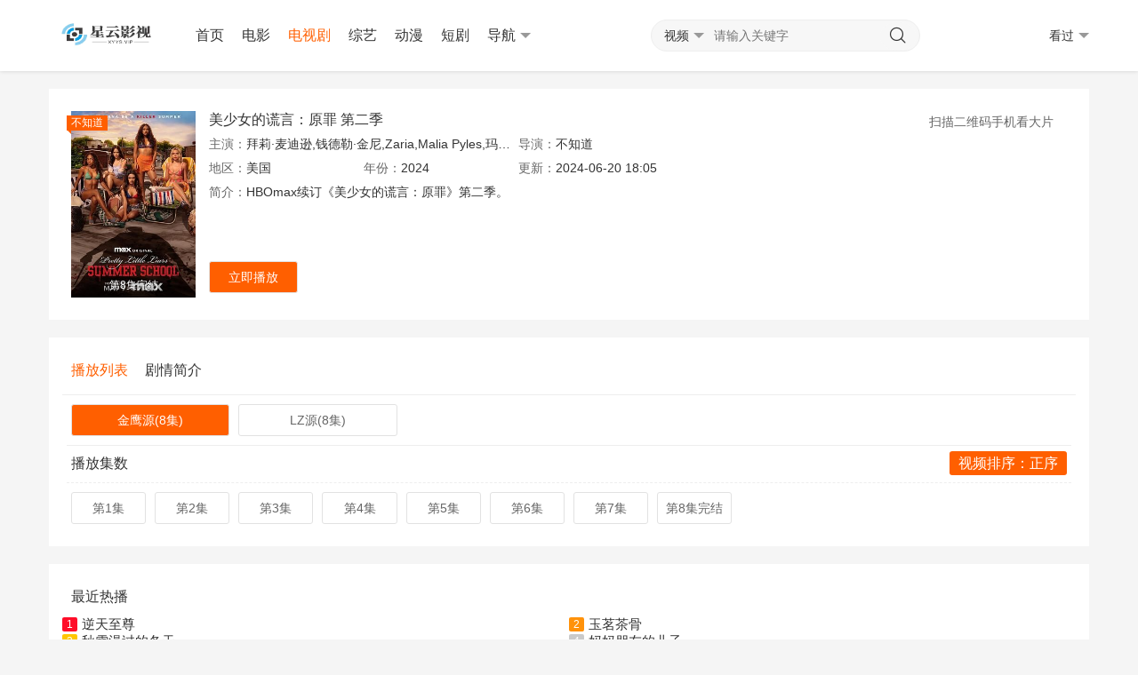

--- FILE ---
content_type: text/html
request_url: https://m.go03.cn/videoinfo/jy/58651.html
body_size: 8452
content:


<!DOCTYPE html>
<html>
<head>
<meta http-equiv="Content-Security-Policy" content="upgrade-insecure-requests">
<meta name="renderer" content="webkit" />
<meta http-equiv="Cache-Control" content="no-siteapp" />
<meta http-equiv="Cache-Control" content="no-transform" />
<meta http-equiv="X-UA-Compatible" content="IE=edge,chrome=1" />
<meta http-equiv="Content-Type" content="text/html; charset=utf-8" />
 <meta name="apple-mobile-web-app-title" content="星云影视" />
<meta name="viewport" content="initial-scale=1,minimum-scale=1,maximum-scale=1,user-scalable=no" />
<link rel="alternate" type="application/rss+xml" title="RSS 2.0" href="{:mac_url('rss/index')}" />
<!--[if lt IE 9]><script type="text/javascript">window.location.href = '{:mac_url("map/index")}';</script><![endif]-->

<link href="/css/img/favicon.ico" rel="apple-touch-icon-precomposed" />
<link href="/css/img/favicon.ico" rel="shortcut icon" type="image/ico" />

<link rel="stylesheet" type="text/css" href="//wap.go03.cn/template/vfed/asset/css/style.css?v=3.1.5" />
<title>美少女的谎言：原罪免费完整版在线观看_星云视频站_星云影视</title>
<meta name="keywords" content="美少女的谎言：原罪电视剧,美少女的谎言：原罪高清完整版,美少女的谎言：原罪在线观看,美少女的谎言：原罪百度网盘,美少女的谎言：原罪免费观看,美少女的谎言：原罪免费观看完整版在线观看,星云影视" />
<meta name="description" content="美少女的谎言：原罪剧情介绍:　　HBOmax续订《美少女的谎话：原罪》第二季，" />

<style type="text/css">
.ph ul{
    list-style: none;
}
.ph li{
    position: relative;
    padding-left: 30px;
    height: 36px;
    line-height: 36px;
    list-style:none;
}
.ph li:after{
    content: "";
    display: inline-block;
    width: 20px;
    height: 20px;
    line-height: 20px;
    text-align: center;
    color: #FFF;
    background: #999999;
    text-align: center;
    position: absolute;
    left: 0;
    top: 8px;
}
.ph li:first-child:after {content: "1";background: #FD8C84;}
.ph li:nth-child(2):after {content: "2";background: #FFCC99;}
.ph li:nth-child(3):after {content: "3";background: #7FD75A;}
.ph li:nth-child(4):after {content: "4";background: #CCCCFF;}
.ph li:nth-child(5):after {content: "5";background: #60C4FD;}
.ph li:nth-child(6):after {content: "6";}
.ph li:nth-child(7):after {content: "7";}
.ph li:nth-child(8):after {content: "8";}
.ph li:nth-child(9):after {content: "9";}

</style>



</head>
<body class="fed-min-width">
<div class="fed-head-info fed-back-whits fed-min-width fed-box-shadow">
	<div class="fed-part-case">
		<div class="fed-navs-info">
			<ul class="fed-menu-info">
				<li class="fed-pull-left">
					<a class="fed-menu-logo fed-show-kind" href="/"><img width="96" height="40" alt="星云影视" src="/logo_new.jpg" /></a>
				</li>
				<li class="fed-pull-left">
					<a class="fed-menu-title fed-show-kind fed-font-xvi fed-hide fed-show-md-block" href="/">首页</a>
				</li>
								<li class="fed-pull-left">
					<a class="fed-menu-title fed-show-kind fed-font-xvi fed-hide fed-show-md-block" href="/list/dy/1.html">电影</a>
				</li>
								<li class="fed-pull-left">
					<a class=" fed-text-green fed-menu-title fed-show-kind fed-font-xvi fed-hide fed-show-lg-block" href="/list/dsj/1.html">电视剧</a>
				</li>
								<li class="fed-pull-left">
					<a class="fed-menu-title fed-show-kind fed-font-xvi fed-hide fed-show-lg-block" href="/list/zy/1.html">综艺</a>
				</li>
								<li class="fed-pull-left">
					<a class="fed-menu-title fed-show-kind fed-font-xvi fed-hide fed-show-lg-block" href="/list/dm/1.html">动漫</a>
				</li>
				<li class="fed-pull-left">
					<a class="fed-menu-title fed-show-kind fed-font-xvi fed-hide fed-show-lg-block" href="/list/dj/1.html">短剧</a>
				</li>
							
								<li class="fed-pull-left">
					<a class="fed-menu-title fed-show-kind fed-font-xvi fed-navs-navbar fed-event fed-hide fed-show-sm-block" href="javascript:;">导航<span class="fed-part-move fed-edge-info fed-edge-bottom"></span></a>
				</li>
			</ul>
			<div class="fed-navs-search fed-back-whits  fed-conceal fed-show-sm-block">
				<a class="fed-navs-close fed-conceal fed-hide-sm" href="javascript:;">取消</a>
				<form class="fed-navs-form" autocomplete="off" onkeydown="if(event.keyCode==13){return false}">
										<div class="fed-navs-cuts fed-event">
						<a class="fed-navs-btns" href="javascript:;">
														<span class="fed-navs-name" data-type="1" data-href="/search.php">视频</span><span class="fed-part-move fed-edge-info fed-edge-bottom"></span> 						</a>
					</div>
					<input class="fed-navs-input fed-back-ashen fed-event" type="search" placeholder="请输入关键字" id="text"/>
					<a class="fed-navs-submit fed-back-ashen"><i class="fed-icon-font fed-icon-sousuo"></i></a>
									</form>
			</div>
			<div class="fed-navs-right">
				<a class="fed-navs-route fed-text-black fed-event fed-hidden fed-hide-sm" href="javascript:;"></a>
								<a class="fed-navs-button fed-text-black fed-event fed-hide-sm " href="javascript:;"><input type="text" placeholder="点这搜索" style="float:right;width:5rem;height:1.4rem;border-radius:0.7rem;color:#FF9933;text-align:right;padding:0 0.7rem;margin-top:13px;">🔍</a>
								<a class="fed-navs-record fed-text-black fed-event fed-hide-xs fed-show-sm-block" href="javascript:;">看过<span class="fed-part-move fed-edge-info fed-edge-bottom"></span></a>
								<a class="fed-navs-record fed-text-black fed-event fed-hide-sm fed-icon-font fed-icon-lishi" href="javascript:;"></a>
							</div>
		</div>
		<div class="fed-pops-navbar fed-box-shadow fed-min-width fed-hidden fed-conceal fed-anim">
			<div class="fed-pops-channel fed-back-whits fed-part-rows fed-line-top fed-hidden">选择频道</div>
			<a class="fed-pops-btns fed-back-whits fed-text-black fed-text-center fed-event fed-hide-sm fed-icon-font fed-icon-fenlei" href="javascript:;"></a>
			<ul class="fed-pops-list fed-font-size fed-back-whits fed-part-rows">
				<li class="fed-col-sm2 ">
					<a class="fed-part-eone" href="/">首页</a>
				</li>
								<li class="fed-col-sm2 ">
					<a class="fed-part-eone" href="/list/dy/1.html">电影</a>
				</li>
								<li class="fed-col-sm2  fed-this">
					<a class="fed-part-eone" href="/list/dsj/1.html">电视剧</a>
				</li>
								<li class="fed-col-sm2 ">
					<a class="fed-part-eone" href="/list/zy/1.html">综艺</a>
				</li>
								<li class="fed-col-sm2 ">
					<a class="fed-part-eone" href="/list/dm/1.html">动漫</a>
				</li>
				<li class="fed-col-sm2">
					<a class="fed-part-eone" href="/list/dj/1.html">短剧</a>
				</li>
							</ul>
		</div>
		<div class="fed-pops-search fed-hidden fed-conceal fed-anim fed-anim-upbit">
			<div class="fed-pops-case fed-line-top fed-back-ashen fed-box-shadow">
				<div class="fed-pops-key" id="sword">
				    <ul class="fed-pops-list fed-back-whits" id="word"></ul>
				    
				    
				    
				</div>
				<div class="fed-pops-box" id="shot">
				    <div class="fed-pops-rec fed-margin-bottom" id="ssls"><div class="fed-pops-title fed-back-whits fed-part-rows fed-line-bottom">搜索历史（点右上角【取消】关闭）<a class="fed-clear fed-part-tips fed-event" href="javascript:;"  onclick='document.cookie = "searchls = 123; expires=Thu, 01 Jan 1970 00:00:00 UTC; path=/;";var element = document.getElementById("ssls");
element.parentNode.removeChild(element);'>清空</a></div><ul class="fed-pops-list fed-padding-xo fed-back-whits fed-part-rows" id="searchls"></ul></div>					<div class="fed-pops-hot">
						<div class="fed-pops-title fed-back-whits fed-part-rows fed-line-bottom">热门搜索</div>
						<ul class="fed-pops-list fed-back-whits fed-part-rows">

														<li class="fed-col-xs6">
								<a class="fed-event fed-part-eone" href="/videoinfo/iq/68836.html"><span class="fed-part-nums fed-part-num1">1</span><span class="fed-name">小城大事</span></a>
							</li>
														<li class="fed-col-xs6">
								<a class="fed-event fed-part-eone" href="/search-%E4%BB%99%E9%80%86.html"><span class="fed-part-nums fed-part-num2">2</span><span class="fed-name">仙逆</span></a>
							</li>
														<li class="fed-col-xs6">
								<a class="fed-event fed-part-eone" href="/videoinfo/iq/66962.html"><span class="fed-part-nums fed-part-num3">3</span><span class="fed-name">骄阳似我</span></a>
							</li>
														<li class="fed-col-xs6">
								<a class="fed-event fed-part-eone" href="/search-%E7%8E%B0%E5%9C%A8%E5%B0%B1%E5%87%BA%E5%8F%91+%E7%AC%AC3%E5%AD%A3.html"><span class="fed-part-nums fed-part-num4">4</span><span class="fed-name">现在就出发 第3季</span></a>
							</li>
														<li class="fed-col-xs6">
								<a class="fed-event fed-part-eone" href="/search-%E9%87%8D%E8%BF%94%C2%B7%E7%8B%BC%E7%BE%A4.html"><span class="fed-part-nums fed-part-num5">5</span><span class="fed-name">重返·狼群</span></a>
							</li>
														<li class="fed-col-xs6">
								<a class="fed-event fed-part-eone" href="/videoinfo/lz/124325.html"><span class="fed-part-nums fed-part-num6">6</span><span class="fed-name">御赐小仵作2</span></a>
							</li>
														<li class="fed-col-xs6">
								<a class="fed-event fed-part-eone" href="/search-%E5%89%91%E6%9D%A5+%E7%AC%AC%E4%BA%8C%E5%AD%A3.html"><span class="fed-part-nums fed-part-num7">7</span><span class="fed-name">剑来 第二季</span></a>
							</li>
														<li class="fed-col-xs6">
								<a class="fed-event fed-part-eone" href="/search-%E5%89%91%E6%9D%A5+%E7%AC%AC%E4%B8%80%E5%AD%A3.html"><span class="fed-part-nums fed-part-num8">8</span><span class="fed-name">剑来 第一季</span></a>
							</li>
														<li class="fed-col-xs6">
								<a class="fed-event fed-part-eone" href="/videoinfo/iq/1264.html"><span class="fed-part-nums fed-part-num9">9</span><span class="fed-name">斗破苍穹年番</span></a>
							</li>
														<li class="fed-col-xs6">
								<a class="fed-event fed-part-eone" href="/search-%E7%96%AF%E7%8B%82%E5%8A%A8%E7%89%A9%E5%9F%8E.html"><span class="fed-part-nums fed-part-num10">10</span><span class="fed-name">疯狂动物城</span></a>
							</li>
													</ul>
					</div>
				</div>
			</div>
		</div>
		<div class="fed-pops-record fed-box-shadow fed-hidden fed-conceal fed-anim fed-anim-upbit">
			<div class="fed-pops-title fed-back-whits fed-line-top fed-line-bottom fed-part-rows"><span class="fed-col-xs9">观看记录</span>
				<a class="fed-clear fed-event fed-text-right fed-col-xs3" href="javascript:;" onclick='document.cookie = "playerhs = 123; expires=Thu, 01 Jan 1970 00:00:00 UTC; path=/;";'>清空</a>
			</div>
			<ul class="fed-pops-list fed-back-whits"><div id="playerhs"></div></ul>
		</div>
		<div class="fed-pops-cuts fed-line-top fed-hidden fed-conceal fed-anim fed-anim-upbit">
			<ul class="fed-part-rows fed-box-shadow fed-back-whits fed-padding">
				<li data-type="1" data-href="/index.php/vod/search.html" class="fed-padding fed-part-curs fed-text-center fed-event fed-text-green">视频</li>
							</ul>
		</div>
			
	</div>
</div>


<div class="fed-main-info fed-min-width">
<div class="fed-part-case">
<div class="fed-part-layout fed-part-rows fed-back-whits">
	<div class="fed-col-xs12 fed-col-sm8 fed-col-md9">
		<dl class="fed-deta-info fed-margin fed-part-rows fed-part-over">
	<dt class="fed-deta-images fed-list-info fed-col-xs3">
		<a class="fed-list-pics fed-lazy fed-part-2by3" href="/view/670b15f5db2-58651-0.html" data-original="https://image.jinyingimage.com/cover/11b9fd1d1591c5fde11f674a1af7c83c.jpg" alt="美少女的谎言：原罪 第二季">
			<span class="fed-list-play fed-hide-xs"></span>
						<span class="fed-list-score fed-font-xii fed-back-green">不知道</span>
						<span class="fed-list-remarks fed-font-xii fed-text-white fed-text-center">第8集完结</span>
		</a>
	</dt>
	<dd class="fed-deta-content fed-col-xs7 fed-col-sm8 fed-col-md10">
		<h1 class="fed-part-eone fed-font-xvi"><a href="?">美少女的谎言：原罪 第二季</a></h1>
		<ul class="fed-part-rows">
			<li class="fed-col-xs12 fed-col-md6 fed-part-eone"><span class="fed-text-muted">主演：</span>拜莉·麦迪逊,钱德勒·金尼,Zaria,Malia Pyles,玛雅·瑞菲科</li>
			<li class="fed-col-xs12 fed-col-md6 fed-part-eone"><span class="fed-text-muted">导演：</span>不知道</li>
			<li class="fed-col-xs6 fed-col-md3 fed-part-eone"><span class="fed-text-muted">地区：</span>美国</li>
			<li class="fed-col-xs6 fed-col-md3 fed-part-eone"><span class="fed-text-muted">年份：</span>2024</li>
			<li class="fed-col-xs12 fed-col-md6 fed-part-eone"><span class="fed-text-muted">更新：</span>2024-06-20 18:05</li>
			<li class="fed-col-xs12 fed-hide fed-show-md-block">
				<div class="fed-part-esan">
					<span class="fed-text-muted">简介：</span>HBOmax续订《美少女的谎言：原罪》第二季。</div>
			</li>
		</ul>
	</dd>
	<dd class="fed-deta-button fed-col-xs7 fed-col-sm8 fed-part-rows">
				<a class="fed-deta-play fed-rims-info fed-btns-info fed-btns-green fed-col-xs4" href="/view/670b15f5db2-58651-0.html">立即播放</a>
			</dd>
</dl>

	</div>
	<div class="fed-hide-xs fed-col-sm4 fed-col-md3">
		<div class="fed-side-code fed-text-right fed-padding">
	<p class="fed-side-text fed-text-muted fed-padding">扫描二维码手机看大片</p>
		<img class="fed-side-image fed-hide" src="/favicon.ico" alt="当前网页二维码" />
	</div>
	</div>
</div>

<div class="fed-tabs-info  fed-rage-foot fed-part-rows fed-part-layout fed-back-whits fed-play-data" data-name="美少女的谎言：原罪 第二季" data-nums="" data-show="">
	<ul class="fed-list-head fed-part-rows fed-padding">
				<li class="fed-tabs-btns fed-part-curs fed-font-xvi fed-mart-v fed-text-green" href="javascript:;">播放列表</li>
				<li class="fed-tabs-btns fed-part-curs fed-font-xvi fed-mart-v" href="javascript:;">剧情简介</li>
			
	</ul>
	<div class="fed-tabs-boxs">
				<div class="fed-tabs-item fed-drop-info fed-visible">
			<div class="fed-drop-boxs fed-drop-tops fed-matp-v">
				<ul class="fed-part-rows">
										<li class="fed-drop-btns fed-padding fed-col-xs3 fed-col-md2"><a class="fed-btns-info fed-rims-info fed-part-eone fed-back-green" href="/view/670b15f5db2-58651-0.html">金鹰源(8集)</a></li><li class="fed-drop-btns fed-padding fed-col-xs3 fed-col-md2"><a class="fed-btns-info fed-rims-info fed-part-eone" href="/view/670b15f5db2-88350-0.html">LZ源(8集)</a></li>
									</ul>
			</div>
			<div class="fed-drop-boxs fed-drop-btms fed-matp-v">
								<div class="fed-play-item fed-drop-item fed-visible">
					<ul class="fed-drop-head fed-padding fed-part-rows">
						<li class="fed-padding fed-col-xs4 fed-part-eone fed-font-xvi">播放集数</li>
						<li class="fed-padding fed-col-xs8 fed-part-eone fed-font-xvi fed-text-right">
							<a class="fed-drop-sort fed-back-green" href="javascript:;">视频排序：正序</a>
						</li>
					</ul>
					<ul class="fed-part-rows">
												<li class="fed-padding fed-col-xs3 fed-col-md2 fed-col-lg1"><a class="fed-btns-info fed-rims-info fed-part-eone" href="/view/670b15f5db2-58651-0.html">第1集</a></li><li class="fed-padding fed-col-xs3 fed-col-md2 fed-col-lg1"><a class="fed-btns-info fed-rims-info fed-part-eone" href="/view/670b15f5db2-58651-1.html">第2集</a></li><li class="fed-padding fed-col-xs3 fed-col-md2 fed-col-lg1"><a class="fed-btns-info fed-rims-info fed-part-eone" href="/view/670b15f5db2-58651-2.html">第3集</a></li><li class="fed-padding fed-col-xs3 fed-col-md2 fed-col-lg1"><a class="fed-btns-info fed-rims-info fed-part-eone" href="/view/670b15f5db2-58651-3.html">第4集</a></li><li class="fed-padding fed-col-xs3 fed-col-md2 fed-col-lg1"><a class="fed-btns-info fed-rims-info fed-part-eone" href="/view/670b15f5db2-58651-4.html">第5集</a></li><li class="fed-padding fed-col-xs3 fed-col-md2 fed-col-lg1"><a class="fed-btns-info fed-rims-info fed-part-eone" href="/view/670b15f5db2-58651-5.html">第6集</a></li><li class="fed-padding fed-col-xs3 fed-col-md2 fed-col-lg1"><a class="fed-btns-info fed-rims-info fed-part-eone" href="/view/670b15f5db2-58651-6.html">第7集</a></li><li class="fed-padding fed-col-xs3 fed-col-md2 fed-col-lg1"><a class="fed-btns-info fed-rims-info fed-part-eone" href="/view/670b15f5db2-58651-7.html">第8集完结</a></li>
											</ul>
				</div>
							</div>
		</div>
				<div class="fed-tabs-item fed-hidden">
						<p class="fed-padding fed-part-both fed-text-muted">剧情介绍：<p>　　HBOmax续订《美少女的谎话：原罪》第二季，</p></p>
		</div>
				<div class="fed-tabs-item fed-hidden">
			
		</div>
			</div>
</div>

<div class="fed-list-home fed-part-layout fed-back-whits fed-part-rows">
 	<div class="fed-list-head fed-part-rows fed-padding">
		<h2 class="fed-font-xvi">最近热播</h2>
		</div>
<ul class="fed-pops-list fed-back-whits fed-part-rows">
<li class="fed-col-xs6"><a class="fed-event fed-part-eone" href="/videoinfo/lz/22751.html"><span class="fed-part-nums fed-part-num1">1</span><span class="fed-name" style="font-size: 15px;">逆天至尊</span></a></li>
<li class="fed-col-xs6"><a class="fed-event fed-part-eone" href="/videoinfo/lz/122413.html"><span class="fed-part-nums fed-part-num2">2</span><span class="fed-name" style="font-size: 15px;">玉茗茶骨</span></a></li>
<li class="fed-col-xs6"><a class="fed-event fed-part-eone" href="/videoinfo/lz/123700.html"><span class="fed-part-nums fed-part-num3">3</span><span class="fed-name" style="font-size: 15px;">秋雪漫过的冬天</span></a></li>
<li class="fed-col-xs6"><a class="fed-event fed-part-eone" href="/videoinfo/lz/92753.html"><span class="fed-part-nums fed-part-num4">4</span><span class="fed-name" style="font-size: 15px;">妈妈朋友的儿子</span></a></li>
<li class="fed-col-xs6"><a class="fed-event fed-part-eone" href="/videoinfo/jy/94579.html"><span class="fed-part-nums fed-part-num5">5</span><span class="fed-name" style="font-size: 15px;">轧戏</span></a></li>
<li class="fed-col-xs6"><a class="fed-event fed-part-eone" href="/videoinfo/lz/52456.html"><span class="fed-part-nums fed-part-num6">6</span><span class="fed-name" style="font-size: 15px;">性/生活第二季</span></a></li>
<li class="fed-col-xs6"><a class="fed-event fed-part-eone" href="/videoinfo/lz/28802.html"><span class="fed-part-nums fed-part-num7">7</span><span class="fed-name" style="font-size: 15px;">斗破苍穹 年番</span></a></li>
<li class="fed-col-xs6"><a class="fed-event fed-part-eone" href="/videoinfo/jy/42937.html"><span class="fed-part-nums fed-part-num8">8</span><span class="fed-name" style="font-size: 15px;">遮天</span></a></li>
<li class="fed-col-xs6"><a class="fed-event fed-part-eone" href="/videoinfo/lz/72108.html"><span class="fed-part-nums fed-part-num9">9</span><span class="fed-name" style="font-size: 15px;">仙逆</span></a></li>
<li class="fed-col-xs6"><a class="fed-event fed-part-eone" href="/videoinfo/lz/123746.html"><span class="fed-part-nums fed-part-num10">10</span><span class="fed-name" style="font-size: 15px;">小城大事</span></a></li>
<li class="fed-col-xs6"><a class="fed-event fed-part-eone" href="/videoinfo/lz/121894.html"><span class="fed-part-nums fed-part-num11">11</span><span class="fed-name" style="font-size: 15px;">罚罪2</span></a></li>
<li class="fed-col-xs6"><a class="fed-event fed-part-eone" href="/videoinfo/lz/122060.html"><span class="fed-part-nums fed-part-num12">12</span><span class="fed-name" style="font-size: 15px;">人之初</span></a></li>
<li class="fed-col-xs6"><a class="fed-event fed-part-eone" href="/videoinfo/lz/120572.html"><span class="fed-part-nums fed-part-num13">13</span><span class="fed-name" style="font-size: 15px;">老舅</span></a></li>
<li class="fed-col-xs6"><a class="fed-event fed-part-eone" href="/videoinfo/jy/64500.html"><span class="fed-part-nums fed-part-num14">14</span><span class="fed-name" style="font-size: 15px;">骄阳似我</span></a></li>
<li class="fed-col-xs6"><a class="fed-event fed-part-eone" href="/videoinfo/lz/4753.html"><span class="fed-part-nums fed-part-num15">15</span><span class="fed-name" style="font-size: 15px;">海贼王</span></a></li>
<li class="fed-col-xs6"><a class="fed-event fed-part-eone" href="/videoinfo/lz/23586.html"><span class="fed-part-nums fed-part-num16">16</span><span class="fed-name" style="font-size: 15px;">女人我最大</span></a></li>
<li class="fed-col-xs6"><a class="fed-event fed-part-eone" href="/videoinfo/jy/82666.html"><span class="fed-part-nums fed-part-num17">17</span><span class="fed-name" style="font-size: 15px;">如意千山</span></a></li>
<li class="fed-col-xs6"><a class="fed-event fed-part-eone" href="/videoinfo/lz/120336.html"><span class="fed-part-nums fed-part-num18">18</span><span class="fed-name" style="font-size: 15px;">反人类暴行</span></a></li>
<li class="fed-col-xs6"><a class="fed-event fed-part-eone" href="/videoinfo/jy/82955.html"><span class="fed-part-nums fed-part-num19">19</span><span class="fed-name" style="font-size: 15px;">60年代绑定抽奖系统成赢家</span></a></li>
<li class="fed-col-xs6"><a class="fed-event fed-part-eone" href="/videoinfo/jy/82628.html"><span class="fed-part-nums fed-part-num20">20</span><span class="fed-name" style="font-size: 15px;">七零替姐嫁教官，我霍霍了全家</span></a></li>

</ul>
</div>



<div class="fed-list-home fed-part-layout fed-back-whits fed-part-rows">
	<div class="fed-list-head fed-part-rows fed-padding">
		<h2 class="fed-font-xvi">随机推荐</h2>
		<ul class="fed-part-tips fed-padding">
						
						<li><a class="fed-more" href="/list/dsj/1.html">更多</a></li>
		</ul>
	</div>
		<div class="fed-part-rows">
				<ul class="fed-list-info fed-part-rows">
<li class="fed-list-item fed-padding fed-col-xs4 fed-col-sm3 fed-col-md2">
		<a class="fed-list-pics fed-lazy fed-part-2by3" href="/videoinfo/jy/58628.html" data-original="https://image.jinyingimage.com/cover/bcb18702d8442c3693b605439c28634b.jpg" alt="美少女的谎言：原罪 第二季">
	<span class="fed-list-play fed-hide-xs"></span>
		<span class="fed-list-score fed-font-xii fed-back-green">0.0</span>
		<span class="fed-list-remarks fed-font-xii fed-text-white fed-text-center">第8集</span>
</a>
<a class="fed-list-title fed-font-xiv fed-text-center fed-text-sm-left fed-visible fed-part-eone" href="/videoinfo/jy/58628.html" >纳乔</a>
<span class="fed-list-desc fed-font-xii fed-visible fed-part-eone fed-text-muted fed-hide-xs fed-show-sm-block">
	</span>
		</li><li class="fed-list-item fed-padding fed-col-xs4 fed-col-sm3 fed-col-md2">
		<a class="fed-list-pics fed-lazy fed-part-2by3" href="/videoinfo/jy/58629.html" data-original="https://image.jinyingimage.com/cover/b9cb4d885950d1fd4db176504dcacd85.jpg" alt="美少女的谎言：原罪 第二季">
	<span class="fed-list-play fed-hide-xs"></span>
		<span class="fed-list-score fed-font-xii fed-back-green">0.0</span>
		<span class="fed-list-remarks fed-font-xii fed-text-white fed-text-center">第7集</span>
</a>
<a class="fed-list-title fed-font-xiv fed-text-center fed-text-sm-left fed-visible fed-part-eone" href="/videoinfo/jy/58629.html" >锥镇物语</a>
<span class="fed-list-desc fed-font-xii fed-visible fed-part-eone fed-text-muted fed-hide-xs fed-show-sm-block">
	</span>
		</li><li class="fed-list-item fed-padding fed-col-xs4 fed-col-sm3 fed-col-md2">
		<a class="fed-list-pics fed-lazy fed-part-2by3" href="/videoinfo/jy/58622.html" data-original="https://image.jinyingimage.com/cover/6d710bda87ad5cd885b7d9a688bf6eb3.jpg" alt="美少女的谎言：原罪 第二季">
	<span class="fed-list-play fed-hide-xs"></span>
		<span class="fed-list-score fed-font-xii fed-back-green">3.9</span>
		<span class="fed-list-remarks fed-font-xii fed-text-white fed-text-center">第39集完结</span>
</a>
<a class="fed-list-title fed-font-xiv fed-text-center fed-text-sm-left fed-visible fed-part-eone" href="/videoinfo/jy/58622.html" >女怕嫁错郎</a>
<span class="fed-list-desc fed-font-xii fed-visible fed-part-eone fed-text-muted fed-hide-xs fed-show-sm-block">
	林和平</span>
		</li><li class="fed-list-item fed-padding fed-col-xs4 fed-col-sm3 fed-col-md2">
		<a class="fed-list-pics fed-lazy fed-part-2by3" href="/videoinfo/jy/58621.html" data-original="https://image.jinyingimage.com/cover/94bddeede555c3652395a95e03ba7f91.jpg" alt="美少女的谎言：原罪 第二季">
	<span class="fed-list-play fed-hide-xs"></span>
		<span class="fed-list-score fed-font-xii fed-back-green">0.0</span>
		<span class="fed-list-remarks fed-font-xii fed-text-white fed-text-center">第30集完结</span>
</a>
<a class="fed-list-title fed-font-xiv fed-text-center fed-text-sm-left fed-visible fed-part-eone" href="/videoinfo/jy/58621.html" >寄宿学校之六少年</a>
<span class="fed-list-desc fed-font-xii fed-visible fed-part-eone fed-text-muted fed-hide-xs fed-show-sm-block">
	刘西路</span>
		</li><li class="fed-list-item fed-padding fed-col-xs4 fed-col-sm3 fed-col-md2">
		<a class="fed-list-pics fed-lazy fed-part-2by3" href="/videoinfo/jy/58614.html" data-original="https://image.jinyingimage.com/cover/d7d5ec6b9db0894a652b74b5a15c59cc.jpg" alt="美少女的谎言：原罪 第二季">
	<span class="fed-list-play fed-hide-xs"></span>
		<span class="fed-list-score fed-font-xii fed-back-green">6.1</span>
		<span class="fed-list-remarks fed-font-xii fed-text-white fed-text-center">第10集完结</span>
</a>
<a class="fed-list-title fed-font-xiv fed-text-center fed-text-sm-left fed-visible fed-part-eone" href="/videoinfo/jy/58614.html" >传奇王子</a>
<span class="fed-list-desc fed-font-xii fed-visible fed-part-eone fed-text-muted fed-hide-xs fed-show-sm-block">
	河合勇人,守屋健太郎</span>
		</li><li class="fed-list-item fed-padding fed-col-xs4 fed-col-sm3 fed-col-md2">
		<a class="fed-list-pics fed-lazy fed-part-2by3" href="/videoinfo/jy/58616.html" data-original="https://image.jinyingimage.com/cover/863c1a016a1caab59674dafb88ac953f.jpg" alt="美少女的谎言：原罪 第二季">
	<span class="fed-list-play fed-hide-xs"></span>
		<span class="fed-list-score fed-font-xii fed-back-green">0.0</span>
		<span class="fed-list-remarks fed-font-xii fed-text-white fed-text-center">第19集完结</span>
</a>
<a class="fed-list-title fed-font-xiv fed-text-center fed-text-sm-left fed-visible fed-part-eone" href="/videoinfo/jy/58616.html" >青春冲动</a>
<span class="fed-list-desc fed-font-xii fed-visible fed-part-eone fed-text-muted fed-hide-xs fed-show-sm-block">
	李妮</span>
		</li>					</ul>
<br>


			</div>
	</div>




	
</div></div>


<script src="https://apps.bdimg.com/libs/jquery/2.1.4/jquery.min.js" type="text/javascript" charset="utf-8"></script>
<script src="https://s4.zstatic.net/ajax/libs/Swiper/3.4.2/js/swiper.min.js" type="text/javascript" charset="utf-8"></script>
<script src="https://s4.zstatic.net/ajax/libs/layer/3.1.1/layer.min.js" type="text/javascript" charset="utf-8"></script>
<script language="javascript">
/*! Lazy Load 1.9.7 - MIT license - Copyright 2010-2015 Mika Tuupola */
!function(a,b,c,d){var e=a(b);a.fn.lazyload=function(f){function g(){var b=0;i.each(function(){var c=a(this);if(!j.skip_invisible||c.is(":visible"))if(a.abovethetop(this,j)||a.leftofbegin(this,j));else if(a.belowthefold(this,j)||a.rightoffold(this,j)){if(++b>j.failure_limit)return!1}else c.trigger("appear"),b=0})}var h,i=this,j={threshold:0,failure_limit:0,event:"scroll",effect:"show",container:b,data_attribute:"original",skip_invisible:!1,appear:null,load:null,placeholder:"[data-uri]"};return f&&(d!==f.failurelimit&&(f.failure_limit=f.failurelimit,delete f.failurelimit),d!==f.effectspeed&&(f.effect_speed=f.effectspeed,delete f.effectspeed),a.extend(j,f)),h=j.container===d||j.container===b?e:a(j.container),0===j.event.indexOf("scroll")&&h.bind(j.event,function(){return g()}),this.each(function(){var b=this,c=a(b);b.loaded=!1,(c.attr("src")===d||c.attr("src")===!1)&&c.is("img")&&c.attr("src",j.placeholder),c.one("appear",function(){if(!this.loaded){if(j.appear){var d=i.length;j.appear.call(b,d,j)}a("<img />").bind("load",function(){var d=c.attr("data-"+j.data_attribute);c.hide(),c.is("img")?c.attr("src",d):c.css("background-image","url('"+d+"')"),c[j.effect](j.effect_speed),b.loaded=!0;var e=a.grep(i,function(a){return!a.loaded});if(i=a(e),j.load){var f=i.length;j.load.call(b,f,j)}}).attr("src",c.attr("data-"+j.data_attribute))}}),0!==j.event.indexOf("scroll")&&c.bind(j.event,function(){b.loaded||c.trigger("appear")})}),e.bind("resize",function(){g()}),/(?:iphone|ipod|ipad).*os 5/gi.test(navigator.appVersion)&&e.bind("pageshow",function(b){b.originalEvent&&b.originalEvent.persisted&&i.each(function(){a(this).trigger("appear")})}),a(c).ready(function(){g()}),this},a.belowthefold=function(c,f){var g;return g=f.container===d||f.container===b?(b.innerHeight?b.innerHeight:e.height())+e.scrollTop():a(f.container).offset().top+a(f.container).height(),g<=a(c).offset().top-f.threshold},a.rightoffold=function(c,f){var g;return g=f.container===d||f.container===b?e.width()+e.scrollLeft():a(f.container).offset().left+a(f.container).width(),g<=a(c).offset().left-f.threshold},a.abovethetop=function(c,f){var g;return g=f.container===d||f.container===b?e.scrollTop():a(f.container).offset().top,g>=a(c).offset().top+f.threshold+a(c).height()},a.leftofbegin=function(c,f){var g;return g=f.container===d||f.container===b?e.scrollLeft():a(f.container).offset().left,g>=a(c).offset().left+f.threshold+a(c).width()},a.inviewport=function(b,c){return!(a.rightoffold(b,c)||a.leftofbegin(b,c)||a.belowthefold(b,c)||a.abovethetop(b,c))},a.extend(a.expr[":"],{"below-the-fold":function(b){return a.belowthefold(b,{threshold:0})},"above-the-top":function(b){return!a.belowthefold(b,{threshold:0})},"right-of-screen":function(b){return a.rightoffold(b,{threshold:0})},"left-of-screen":function(b){return!a.rightoffold(b,{threshold:0})},"in-viewport":function(b){return a.inviewport(b,{threshold:0})},"above-the-fold":function(b){return!a.belowthefold(b,{threshold:0})},"right-of-fold":function(b){return a.rightoffold(b,{threshold:0})},"left-of-fold":function(b){return!a.rightoffold(b,{threshold:0})}})}(jQuery,window,document);


var i=0;
$(function(){

if($('#text').val()=="")
$('#word').hide();
//当键盘键被松开时发送Ajax获取数据
		$('#text').keyup(function(){

			var keywords = $(this).val();
			if (keywords=='') { $('#word').hide(); return };
			$.ajax({
				url: 'https://suggest.video.iqiyi.com/?platform=11&rltnum=8&uid=6ecb606dc1ac8390befe5a37b2c2ad5c&ppuid=1005394501&key=' + keywords,
				dataType: 'jsonp',
				jsonp: 'callback', //回调函数的参数名(键值)key
				// jsonpCallback: 'fun', //回调函数名(值) value
				beforeSend:function(){
					$('#word').append('<div>正在加载。。。</div>');
				},
				success:function(data){
					$('#word').empty().show();
					$('#shot').hide();
					//alert(data.data)
					$.each(data.data, function(i,n){
						$('#word').append('<li class="fed-pops-item fed-part-rows fed-line-bottom"><a href="/search-'+ n.name +'.html">'+ n.name +'</a></li>');
					});
					$('#sword').show();
				},
				error:function(){
					$('#word').empty().show();
						$('#shot').show();

				}
			})
		})
//点击搜索数据复制给搜索框
		$(document).on('click','.click_work',function(){
			var word = $(this).text();
			$('#text').val(word);
			$('#word').hide();
window.location.href='/search-' + encodeURIComponent(word) + ".html";
			 $('#tj').trigger('click');触发搜索事件
		})

	})
</script>	



<script type="text/javascript"> var vfed = { 'path': '/', 'tips': 'HTobS5nbzAzLmNuPTE3Njg4MTYyNDE=', 'ver': '3.2.1', 'tpl': '/template/vfed/', 'mid': '1', 'aid': '14', 'did': '18038', 'sid': '0', 'nid': '0', 'wap': 'xju.la', 'mob': '0', 'not': '1' }; </script>

<script src="//wap.go03.cn/template/vfed/asset/js/global.js" type="text/javascript" charset="utf-8"></script>
<script src="//wap.go03.cn/template/vfed/asset/js/sidebar.js" type="text/javascript" charset="utf-8"></script>
<script type="text/javascript">if(!fed.global.mobile()) fed.module.qrcode(location.href);</script>
<div class="fed-foot-info fed-part-layout fed-back-whits">
<center>

<a href = "/listall.php/cms/1.html">百度</a>
<a href = "/listall.php/tkcms/1.html">搜狗</a>
<a href = "/listall.php/ffcms/1.html">神马</a>
<a href = "/sitemap.xml">网站地图</a>
<br>@星云影视 2026
<script>
//历史记录模块
    function getCookie(name) {
  var cookieName = name + '=';
  var cookies = document.cookie.split(';');

  for (var i = 0; i < cookies.length; i++) {
    var cookie = cookies[i].trim();

    if (cookie.indexOf(cookieName) === 0) {
      return decodeURIComponent(cookie.substring(cookieName.length));
    }
  }

  return null;
}

//搜索历史记录
const searchlscookie = getCookie('searchls');
if(searchlscookie === null){
document.getElementById("ssls").parentNode.removeChild(ssls);
}else{
var searchls='';
searchlsjson=JSON.parse(searchlscookie);
  for (let i = 0; i < searchlsjson.length; i++) {
  searchls=searchls+`<li class="fed-col-xs6"><a class="fed-part-eone" href="/search-${searchlsjson[i]}.html?hs=1" class="fed-part-rows">${searchlsjson[i]}</a></li>`;
}
searchlsid = document.getElementById("searchls");
searchlsid.innerHTML=searchls;
}

//以下为播放历史记录
json=getCookie('playerhs');
json=JSON.parse(json);
let playerhs='';
let sylist='';
console.log(json);
for (const videoKey in json) {
    if (json.hasOwnProperty(videoKey)) {
        const video = json[videoKey];
        newname=video.name.split('-')[0];
        //jiname=video.name.split('-')[1];
        playerhs=playerhs+`<li class="fed-part-rows fed-line-bottom"><a href="${video.url}?hs=1&wd=${newname}" class="fed-part-rows">${video.name}</a></li>`;
        sylist=sylist+`<u><a href="${video.url}?hs=1&wd=${newname}" class="fed-part-rows">${video.name}</a></u>`;
    }
}
playerhsid = document.getElementById("playerhs");
playerhsid.innerHTML=playerhs;
document.getElementById("sylist").innerHTML=sylist;
//console.log(playerhs);
</script>


</center>
</div>
</body>
</html>
<div style="height:10px;overflow:hidden;">


--- FILE ---
content_type: text/css
request_url: https://wap.go03.cn/template/vfed/asset/css/style.css?v=3.1.5
body_size: 18508
content:
@charset "utf-8";@keyframes fed-anim-upbit {0% {transform: translate3d(0, 1.875rem, 0);opacity: .3 }to {transform: translate3d(0, 0, 0);opacity: 1 }}@font-face {font-family: fed-icon-font;src: url(../font/iconfont.eot?t=1547717324460);src: url(../font/iconfont.eot?t=1547717324460#iefix) format('embedded-opentype'), url([data-uri]) format('woff2'), url(../font/iconfont.woff?t=1547717324460) format('woff'), url(../font/iconfont.ttf?t=1547717324460) format('truetype'), url(../font/iconfont.svg?t=1547717324460#fed-icon-font) format('svg') }.fed-icon-font {font-family: fed-icon-font!important;font-size: 1rem;-webkit-font-smoothing: antialiased;-moz-osx-font-smoothing: grayscale }.fed-icon-jifen:before {content: "\e601" }.fed-icon-yinyue:before {content: "\e79a" }.fed-icon-daohang:before {content: "\e60c" }.fed-icon-bofang:before {content: "\e61c" }.fed-icon-shouye:before {content: "\e623" }.fed-icon-fenlei:before {content: "\e6d1" }.fed-icon-fenxiao:before {content: "\e61e" }.fed-icon-liuyan:before {content: "\e612" }.fed-icon-yonghu:before {content: "\e649" }.fed-icon-fenxiang:before {content: "\e613" }.fed-icon-quanxian:before {content: "\e686" }.fed-icon-vip:before {content: "\e609" }.fed-icon-zixun:before {content: "\e610" }.fed-icon-xiugai:before {content: "\e62b" }.fed-icon-chongzhi:before {content: "\e6e1" }.fed-icon-tixian:before {content: "\e6e2" }.fed-icon-zhuanti:before {content: "\e618" }.fed-icon-sousuo:before {content: "\e67a" }.fed-icon-lishi:before {content: "\e608" }.fed-icon-fengge:before {content: "\e600" }.fed-icon-zuo:before {content: "\e727" }.fed-icon-you:before {content: "\e728" }.fed-icon-shang:before {content: "\e729" }.fed-icon-xia:before {content: "\e72a" }.fed-icon-top:before {content: "\e62c" }.fed-icon-ziliao:before {content: "\e76f" }.fed-icon-zhibo:before {content: "\e621" }.fed-icon-xiazai:before {content: "\e62e" }.fed-icon-jilu:before {content: "\e61d" }* {margin: 0;padding: 0;box-sizing: border-box;font-family: Helvetica, Arial, Microsoft Yahei, sans-serif;-webkit-tap-highlight-color: transparent }a {color: #333;text-decoration: none }a:hover {color: #ff5f00 }a:active, a:hover {outline: 0 }p {line-height: 1.5rem }li {list-style: none }.fed-icon-font, em, i {font-style: normal }hr, img {border: 0 }hr {margin: .625rem 0;height: .0625rem;border-bottom: .0625rem solid #e2e2e2;transform: scaleY(.5);transform-origin: 0 0 }img {display: inline-block;vertical-align: middle }body {padding: 5rem 0 0;overflow-y: scroll;background-color: #f5f5f5;font-size: .875rem }body, html {height: auto!important }h1, h2, h3, h4, h5, h6 {font-weight: 400 }input::-ms-clear {display: none }input::-webkit-search-cancel-button {display: none }input:-webkit-autofill {-webkit-box-shadow: 0 0 0 62.5rem #fff inset!important }textarea {overflow: hidden;height: auto!important }table {width: 100%;color: #666;margin: .625rem 0;background-color: #fff;border-collapse: collapse;border-spacing: 0 }input[type=submit] {cursor: pointer }input[type=email], input[type=password], input[type=search], input[type=submit], input[type=text], option, select, textarea {-webkit-appearance: none }input, option, select, textarea {font-family: inherit;font-size: inherit;font-style: inherit;font-weight: inherit;outline: 0 }table thead {height: 1.875rem;line-height: 1.875rem;background: #e6e6e6 }table th {text-align: left;font-weight: 400;background-color: #f2f2f2 }table td, table th {position: relative;padding: .3125rem .9375rem;min-height: 1.25rem;line-height: 1.25rem;font-size: .875rem;border: .0625rem solid #e6e6e6 }.fed-hidden {display: none }.fed-visible {display: block }.fed-hide {display: none!important }.fed-show {display: block!important }.fed-pull-left {float: left }.fed-pull-right {float: right }.fed-hide-kind {display: none }.fed-show-kind {display: block }.fed-hide-tall {display: none!important }.fed-show-tall {display: block!important }.fed-text-left {text-align: left!important }.fed-text-right {text-align: right!important }.fed-text-center {text-align: center!important }.fed-col-lg1, .fed-col-lg2, .fed-col-lg3, .fed-col-lg4, .fed-col-lg5, .fed-col-lg6, .fed-col-lg7, .fed-col-lg8, .fed-col-lg9, .fed-col-lg10, .fed-col-lg11, .fed-col-lg12, .fed-col-md1, .fed-col-md2, .fed-col-md3, .fed-col-md4, .fed-col-md5, .fed-col-md6, .fed-col-md7, .fed-col-md8, .fed-col-md9, .fed-col-md10, .fed-col-md11, .fed-col-md12, .fed-col-sm1, .fed-col-sm2, .fed-col-sm3, .fed-col-sm4, .fed-col-sm5, .fed-col-sm6, .fed-col-sm7, .fed-col-sm8, .fed-col-sm9, .fed-col-sm10, .fed-col-sm11, .fed-col-sm12, .fed-col-xs1, .fed-col-xs2, .fed-col-xs3, .fed-col-xs4, .fed-col-xs5, .fed-col-xs6, .fed-col-xs7, .fed-col-xs8, .fed-col-xs9, .fed-col-xs10, .fed-col-xs11, .fed-col-xs12 {position: relative;display: block }.fed-col-xs1, .fed-col-xs2, .fed-col-xs3, .fed-col-xs4, .fed-col-xs5, .fed-col-xs6, .fed-col-xs7, .fed-col-xs8, .fed-col-xs9, .fed-col-xs10, .fed-col-xs11, .fed-col-xs12 {float: left }.fed-col-xs1 {width: 8.33333333% }.fed-col-xs2 {width: 16.66666667% }.fed-col-xs3 {width: 25% }.fed-col-xs4 {width: 33.33333333% }.fed-col-xs5 {width: 41.66666667% }.fed-col-xs6 {width: 50% }.fed-col-xs7 {width: 58.33333333% }.fed-col-xs8 {width: 66.66666667% }.fed-col-xs9 {width: 75% }.fed-col-xs10 {width: 83.33333333% }.fed-col-xs11 {width: 91.66666667% }.fed-col-xs12 {width: 100% }@media (max-width:48rem) {.fed-hide-xs {display: none!important }.fed-text-xs-left {text-align: left!important }.fed-text-xs-right {text-align: right!important }.fed-text-xs-center {text-align: center!important }.fed-show-xs-block {display: block!important }.fed-show-xs-inline {display: inline!important }.fed-show-xs-inline-block {display: inline-block!important }}@media (min-width:48rem) {.fed-part-case {width: 46.875rem!important }.fed-hide-sm {display: none!important }.fed-text-sm-left {text-align: left!important }.fed-text-sm-right {text-align: right!important }.fed-text-sm-center {text-align: center!important }.fed-show-sm-block {display: block!important }.fed-show-sm-inline {display: inline!important }.fed-show-sm-inline-block {display: inline-block!important }.fed-col-sm1, .fed-col-sm2, .fed-col-sm3, .fed-col-sm4, .fed-col-sm5, .fed-col-sm6, .fed-col-sm7, .fed-col-sm8, .fed-col-sm9, .fed-col-sm10, .fed-col-sm11, .fed-col-sm12 {float: left }.fed-col-sm1 {width: 8.33333333% }.fed-col-sm2 {width: 16.66666667% }.fed-col-sm3 {width: 25% }.fed-col-sm4 {width: 33.33333333% }.fed-col-sm5 {width: 41.66666667% }.fed-col-sm6 {width: 50% }.fed-col-sm7 {width: 58.33333333% }.fed-col-sm8 {width: 66.66666667% }.fed-col-sm9 {width: 75% }.fed-col-sm10 {width: 83.33333333% }.fed-col-sm11 {width: 91.66666667% }.fed-col-sm12 {width: 100% }}@media (min-width:62rem) {.fed-part-case {width: 60.625rem!important }.fed-hide-md {display: none!important }.fed-text-md-left {text-align: left!important }.fed-text-md-right {text-align: right!important }.fed-text-md-center {text-align: center!important }.fed-show-md-block {display: block!important }.fed-show-md-inline {display: inline!important }.fed-show-md-inline-block {display: inline-block!important }.fed-col-md1, .fed-col-md2, .fed-col-md3, .fed-col-md4, .fed-col-md5, .fed-col-md6, .fed-col-md7, .fed-col-md8, .fed-col-md9, .fed-col-md10, .fed-col-md11, .fed-col-md12 {float: left }.fed-col-md1 {width: 8.33333333% }.fed-col-md2 {width: 16.66666667% }.fed-col-md3 {width: 25% }.fed-col-md4 {width: 33.33333333% }.fed-col-md5 {width: 41.66666667% }.fed-col-md6 {width: 50% }.fed-col-md7 {width: 58.33333333% }.fed-col-md8 {width: 66.66666667% }.fed-col-md9 {width: 75% }.fed-col-md10 {width: 83.33333333% }.fed-col-md11 {width: 91.66666667% }.fed-col-md12 {width: 100% }}@media (min-width:75rem) {.fed-part-case {width: 73.125rem!important }.fed-hide-lg {display: none!important }.fed-text-lg-left {text-align: left!important }.fed-text-lg-right {text-align: right!important }.fed-text-lg-center {text-align: center!important }.fed-show-lg-block {display: block!important }.fed-show-lg-inline {display: inline!important }.fed-show-lg-inline-block {display: inline-block!important }.fed-col-lg1, .fed-col-lg2, .fed-col-lg3, .fed-col-lg4, .fed-col-lg5, .fed-col-lg6, .fed-col-lg7, .fed-col-lg8, .fed-col-lg9, .fed-col-lg10, .fed-col-lg11, .fed-col-lg12 {float: left }.fed-col-lg1 {width: 8.33333333% }.fed-col-lg2 {width: 16.66666667% }.fed-col-lg3 {width: 25% }.fed-col-lg4 {width: 33.33333333% }.fed-col-lg5 {width: 41.66666667% }.fed-col-lg6 {width: 50% }.fed-col-lg7 {width: 58.33333333% }.fed-col-lg8 {width: 66.66666667% }.fed-col-lg9 {width: 75% }.fed-col-lg10 {width: 83.33333333% }.fed-col-lg11 {width: 91.66666667% }.fed-col-lg12 {width: 100% }}.fed-margin {margin: .3125rem }.fed-margin-x {margin: .625rem 0 }.fed-margin-o {margin: 0!important }.fed-mabm-v {margin-bottom: 5px }.fed-margin-bottom {margin-bottom: .625rem }.fed-mart-v {margin-right: 5px }.fed-matp-v {margin-top: 5px }.fed-padding, .fed-padding-v {padding: .3125rem }.fed-padding-x {padding: .625rem }.fed-padding-xo {padding: .5rem 0 }.fed-deta-info.fed-list-arti span, .fed-padding-top {padding-top: .3125rem }.fed-min-width {min-width: 20rem }.fed-font-size {font-size: 0 }.fed-font-xii {font-size: .75rem!important }.fed-font-xiv {font-size: .875rem!important }.fed-font-xvi {font-size: 1rem!important }.fed-font-xviii {font-size: 1.125rem!important }.fed-font-xxiv {font-size: 1.5rem!important }.fed-back-whits {background-color: #fff!important;color: #333!important }.fed-back-black, .fed-back-green {background-color: #1e1e1e!important;color: #fff!important }.fed-back-green {background-color: #ff5f00!important }.fed-back-ashen {background-color: #f7f7f7!important;color: #333!important }.fed-back-gules {background-color: #ff0d29!important;color: #fff!important }.fed-back-masks {background-color: rgba(0, 0, 0, .5)!important;z-index: 9998!important }.fed-text-bold {font-weight: 700 }.fed-text-line {line-height: 1.125rem }.fed-text-linex {line-height: 1.25rem }.fed-text-white {color: #fff!important }.fed-text-black {color: #333!important }.fed-text-muted {color: #666!important }.fed-text-green {color: #ff5f00!important }.fed-text-gules {color: #ff0d29!important }.fed-text-disad {pointer-events: none;cursor: not-allowed;color: #666!important }.fed-line-bottom:after, .fed-line-top:before {position: absolute;left: 0;right: 0;z-index: 99;content: "";height: .0625rem;transform-origin: 0 0;transform: scaleY(.5) }.fed-line-top:before {top: 0;border-top: .0625rem solid #e2e2e2 }.fed-line-bottom:after {bottom: 0;background-color: #e2e2e2 }.fed-line-left:before, .fed-line-right:after {position: absolute;top: 0;bottom: 0;content: "";width: .0625rem;transform-origin: 100% 0;transform: scaleX(.5) }.fed-line-left:before {left: 0;border-left: .0625rem solid #e2e2e2 }.fed-line-right:after {right: 0;border-right: .0625rem solid #e2e2e2 }.fed-edge-info {margin-left: .3125rem;position: relative;display: inline-block;vertical-align: middle;width: 0;height: 0;border: .375rem dashed transparent;overflow: hidden }.fed-edge-top {top: -.25rem;border-bottom-color: #999;border-bottom-style: solid }.fed-edge-bottom {top: .125rem;border-top-color: #999;border-top-style: solid }.fed-btns-info {padding: .5rem 0;color: #666;line-height: 1.125rem;text-align: center;cursor: pointer }.fed-btns-info:hover {border-color: #ff5f00!important;opacity: .8;filter: alpha(opacity=80) }.fed-btns-green, .fed-btns-gules, .fed-btns-info:hover {background-color: #ff5f00!important;color: #fff!important }.fed-btns-gules {background-color: #ff0d29!important }.fed-btns-disad, .fed-btns-disad:hover {background-color: #eee!important;color: #aaa!important;border-color: #e2e2e2!important;pointer-events: none;cursor: not-allowed }.fed-form-info {display: block;padding: 0 .625rem;width: 100%;height: 2.5rem;line-height: 2.5rem;background-color: #f5f5f5 }.fed-form-comp {position: relative;width: auto!important;top: .125rem;margin-right: .625rem }.fed-form-area {padding: .625rem;line-height: 1.25rem }.fed-rims-info {border: .0625rem solid #e2e2e2;border-radius: .1875rem }.fed-rims-redr {border-color: #ff0d29!important }.fed-part-case {position: relative;margin: 0 auto }.fed-part-layout {padding: .3125rem;margin-top: .625rem }.fed-part-rows {position: relative;overflow: hidden }.fed-part-both:after, .fed-part-rows:after, .fed-part-rows:before {content: "";display: block;clear: both }.fed-part-over {overflow: visible }.fed-part-zero {padding: 0 }.fed-part-curs {cursor: pointer }.fed-part-tips {position: absolute;right: .9375rem }.fed-part-2by1 {padding-top: 50% }.fed-part-3by2, .fed-part-5by2 {padding-top: 45% }.fed-part-5by3 {padding-top: 60% }.fed-part-2by3 {padding-top: 150% }.fed-part-16by9 {padding-top: 56.25% }.fed-part-height {min-height: 21.25rem;height: calc(100vh - 14.25rem) }.fed-part-search {margin: .625rem;border-width: .5px;border-radius: 1.875rem;line-height: 1.625rem }.fed-part-nums {position: relative;top: -.0625rem;font-size: .75rem;padding: .0625rem .3125rem;border-radius: .125rem;margin-right: .3125rem;color: #fff;background-color: #cacaca }.fed-part-num1 {background-color: #ff0d29!important }.fed-part-num2 {background-color: #ff920b!important }.fed-part-num3 {background-color: #ffc600!important }.fed-part-left {left: -100%!important }.fed-part-roun {border-radius: 100% }.fed-part-both {clear: both;zoom: 1 }.fed-part-both:after {zoom: 1;height: 0 }.fed-part-eone {display: block;text-overflow: ellipsis;overflow: hidden;white-space: nowrap }.fed-part-esan, .fed-part-etwo {overflow: hidden;text-overflow: ellipsis;display: -webkit-box!important;-webkit-box-orient: vertical;-webkit-line-clamp: 2 }.fed-part-esan {-webkit-line-clamp: 3 }.fed-part-move {transition: all .2s;-webkit-transition: all .2s }.fed-part-core {position: absolute;top: 50%;left: 50%;padding: 0 .625rem;width: 100%;transform: translate(-50%, -50%) }.fed-part-full {position: absolute;top: 0;width: 100%;height: 100% }.fed-part-mask {height: 100%;background-color: #f6f6f6;position: fixed;top: 0;left: 0;right: 0;bottom: 0;z-index: 999 }.fed-part-advs {position: absolute;top: 0;right: 0;color: #fff;background-color: rgba(0, 0, 0, .3);width: 20px;height: 20px;line-height: 20px;z-index: 998 }.fed-marg-top {margin-top: 0 }.fed-marg-tops {margin-top: .625rem }.fed-anim {animation-duration: .3s;animation-fill-mode: both }.fed-anim-upbit {animation-name: fed-anim-upbit }.fed-head-info {position: fixed;top: 0;width: 100%;height: 3.125rem;z-index: 1000 }.fed-head-info .fed-icon-font {font-size: 1.25rem }.fed-menu-info {position: absolute;top: 0;left: 0;z-index: 1 }.fed-menu-info .fed-menu-logo {padding: .3125rem .625rem;margin-right: .9375rem }.fed-menu-info .fed-menu-title {line-height: 3.125rem }.fed-head-info .fed-navs-right {position: absolute;top: 0;right: 0 }.fed-head-info .fed-navs-right a {float: left;line-height: 3.125rem;padding-left: 1rem }.fed-head-info .fed-navs-right a:last-child {margin-right: 1rem }.fed-head-info .fed-navs-search {position: relative;padding: .625rem 3.5rem .625rem 0;margin-left: 7.1875rem;z-index: 99 }.fed-head-info .fed-navs-search .fed-navs-form {position: relative }.fed-head-info .fed-navs-search .fed-navs-cuts {position: absolute;line-height: 30px;left: 10px }.fed-head-info .fed-navs-search .fed-navs-input {display: block;width: 100%;padding: 0 2.5rem 0 60px;height: 1.875rem;line-height: 1.875rem;color: #bdbdbd;border: .0625rem solid #eee;border-radius: 1.875rem }.fed-head-info .fed-navs-search .fed-navs-input:focus, .fed-head-info .fed-navs-search .fed-navs-input:hover {border-color: #ff5f00!important }.fed-head-info .fed-navs-search .fed-navs-submit {position: absolute;top: .0625rem;bottom: .0625rem;right: .0625rem;background-color: transparent;color: #666;border: 0;padding: .3125rem .625rem;display: block;border-radius: 100%;text-align: center;cursor: pointer }.fed-head-info .fed-navs-search .fed-navs-submit .fed-icon-font {font-size: 1.25rem;height: 1.25rem;line-height: 1.25rem }.fed-head-info .fed-navs-search .fed-navs-close {position: absolute;right: 1rem;top: 0;text-align: center;line-height: 3.125rem;color: #444 }.fed-head-info .fed-pops-title {font-size: .875rem;position: relative;padding: 0 .9375rem;line-height: 2.5rem }.fed-head-info .fed-pops-btns {position: absolute;top: .0625rem;right: 0;bottom: .0625rem;width: 2.375rem;height: 2.375rem;line-height: 2.375rem;z-index: 1;box-shadow: -.3125rem 0 .3125rem -.3125rem rgba(0, 0, 0, .1) }.fed-head-info .fed-pops-list li {position: relative;line-height: 2.1875rem }.fed-head-info .fed-pops-list li.fed-line-bottom {line-height: 2.5rem }.fed-head-info .fed-pops-list li.fed-line-bottom:after {left: .9375rem }.fed-head-info .fed-pops-list li:last-child.fed-line-bottom:after {height: 0 }.fed-head-info .fed-pops-list a {display: block;padding: 0 .9375rem;font-size: .875rem;height: 2.25rem;line-height: 2.25rem }.fed-head-info .fed-pops-navbar {position: fixed;width: 100%;top: 2.5rem }.fed-head-info .fed-pops-navbar ul {padding: 0 .625rem;white-space: nowrap;overflow-y: hidden;overflow-x: auto;-webkit-overflow-scrolling: touch }.fed-head-info .fed-pops-navbar li {margin-right: .9375rem;display: inline-block }.fed-head-info .fed-pops-navbar li:last-child {margin-right: 3.125rem }.fed-head-info .fed-pops-navbar li a {padding: 0;height: 2.5rem;line-height: 2.5rem }.fed-head-info .fed-pops-navbar .fed-this a {color: #ff5f00;font-weight: 700 }.fed-head-info .fed-pops-navbar .fed-this a:before {content: "";position: absolute;left: 50%;bottom: 0;width: .75rem;height: .25rem;border-radius: 3.125rem;background-color: #ff5f00;-webkit-transform: translate(-50%, 0);transform: translate(-50%, 0);z-index: 10 }.fed-head-info .fed-pops-navbar .fed-pops-tops {margin-top: .6875rem }.fed-head-info .fed-pops-navbar .fed-pops-open {margin-top: 3.125rem;padding: 0;white-space: normal }.fed-head-info .fed-pops-navbar .fed-pops-open li {text-align: center;width: 25%;margin-right: 0 }.fed-head-info .fed-pops-navbar .fed-pops-open li a {padding: 0 .625rem }.fed-head-info .fed-pops-navbar .fed-pops-open li a:before {position: initial }.fed-head-info .fed-pops-channel {position: absolute;top: .625rem;background: #fff;width: 100%;padding: 0 .625rem;line-height: 2.5rem }.fed-head-info .fed-pops-weixin {position: relative;top: 2.5rem;padding: .625rem 0 1.25rem }.fed-head-info .fed-pops-search {position: relative;z-index: 99 }.fed-head-info .fed-pops-search .fed-pops-case {background-color: #f6f6f6 }.fed-head-info .fed-pops-search .fed-pops-key .fed-pops-title, .fed-head-info .fed-pops-search .fed-pops-rec {margin-bottom: .625rem }.fed-head-info .fed-pops-search .fed-pops-hot ul, .fed-head-info .fed-pops-search .fed-pops-rec ul {padding: .5rem 0;font-size: 0 }.fed-head-info .fed-pops-search .fed-pops-back {background-color: #f7f7f7 }.fed-head-info .fed-pops-code, .fed-head-info .fed-pops-record {position: relative;top: 3.125rem }.fed-head-info .fed-pops-code img {margin: 0 auto;max-width: 100%;height: auto }.fed-head-info .fed-pops-cont {margin: 0 auto;padding: 1.25rem 0;max-width: 80%;height: auto }.fed-head-info .fed-pops-cuts li {display: table-cell;width: 1%;border-left: 1px solid #eee }.fed-head-info .fed-pops-cuts li:first-child {border-left: 0 }.fed-head-info .fed-pops-user {position: absolute;right: 0;padding: .3125rem;min-width: 12.5rem;text-align: center }.fed-head-info .fed-pops-user li a {border-bottom: .0625rem solid #f6f6f6;padding: 0 .9375rem }.fed-head-info .fed-pops-user li:last-child a {border-bottom: 0 }.fed-head-info .fed-pops-user a:hover {color: #fff;background-color: #f79646 }.fed-tabr-advs, .fed-tabr-info {width: 100%;position: fixed;z-index: 999 }.fed-tabr-info {bottom: 0 }.fed-tabr-info li {display: table-cell;width: 1% }.fed-tabr-info span {display: block;line-height: 1.25rem;padding-bottom: .3125rem }.fed-tabr-info .fed-icon-font {display: block;padding-top: .3125rem;line-height: 1.5625rem;font-size: 1.5rem }.fed-tabr-advs {bottom: 3.4375rem }.fed-foot-info {padding: .625rem }.fed-foot-maps *, .fed-list-head li {display: inline-block }.fed-goto-info {position: fixed;right: .625rem;bottom: 4.0625rem;z-index: 99 }.fed-goto-info a {font-size: 1.25rem;box-shadow: 0 .0625rem .25rem rgba(0, 0, 0, .1);width: 2.25rem;height: 2.25rem;line-height: 2.25rem;border-radius: .1875rem }.fed-swip-wrapper {display: -webkit-box;display: -ms-flexbox;display: flex }.fed-swip-slide {position: relative;width: 100%;height: 100%;float: left;-webkit-flex-shrink: 0;-ms-flex: 0 0 auto;flex-shrink: 0 }.fed-swip-title {position: absolute;bottom: 0;padding: 1.875rem .625rem .625rem;width: 100%;background-image: linear-gradient(transparent, rgba(0, 0, 0, .6)) }.fed-swip-head {margin-bottom: .3125rem }.fed-swip-next, .fed-swip-prev {position: absolute;top: 50%;width: 1.875rem;height: 3.125rem;line-height: 3.125rem;margin-top: -1.5625rem;border-radius: .125rem;background: rgba(0, 0, 0, .6) }.fed-swip-prev {left: 1.25rem;right: auto }.fed-swip-next {right: 1.25rem;left: auto }.fed-swip-pagin {position: absolute;right: .3125rem;bottom: .3125rem;width: 100% }.fed-swip-bullet {margin: 0 .0625rem;width: .3125rem;height: .0625rem;display: inline-block;background: #fff;opacity: .2;cursor: pointer }.fed-swip-this {background-color: #ff5f00;opacity: 1 }.fed-topi-head {margin-bottom: .625rem;padding-bottom: .625rem }.fed-topi-back {padding: 1.25rem 0;display: block;width: 100%;position: absolute;bottom: 0;left: 0;background-image: linear-gradient(transparent, rgba(0, 0, 0, .5)) }.fed-goto-info a, .fed-topi-back span {margin-top: .625rem }.fed-page-info {padding: 1.25rem 0 .9375rem }.fed-page-info a, .fed-page-info input {padding: .5rem;margin: .125rem }.fed-page-info input {margin-top: 15px;width: 150px;background-color: #eee }.fed-play-info .fed-play-boxs {border-top: .0625rem solid #e2e2e2 }.fed-play-info .fed-play-boxs .fed-form-info {height: 36px;line-height: 36px }.fed-play-info .fed-play-boxs .fed-padding {padding: .3125rem }.fed-play-info .fed-play-text {padding: .5rem 0;line-height: 1.125rem;border: .0625rem solid transparent }.fed-play-info .fed-play-box {border-top: .0625rem solid #e2e2e2;position: absolute;top: 0;width: 100%;height: 100% }.fed-play-info .fed-play-top {margin-top: 1.25rem }.fed-play-info .fed-play-pays a {display: inline-block;margin-top: 1.25rem;width: 6.25rem }.fed-drop-info .fed-drop-this:before, .fed-play-info .fed-play-advs {position: absolute;bottom: 0;width: 100%;z-index: 9 }.fed-play-info .fed-play-tips {padding: 0 10px;position: absolute;top: 10px;right: 10px;color: #fff;font-size: 14px;background: rgba(0, 0, 0, .6);border-radius: 28px;height: 28px;line-height: 28px;z-index: 99 }.fed-drop-info .fed-drop-sort {padding: 5px 10px;border-radius: 3px }.fed-drop-info .fed-drop-head {margin-bottom: 5px;border-top: 1px solid #eee;border-bottom: .0625rem dashed #eee;padding-left: 0!important;padding-right: 0!important }.fed-drop-info .fed-drop-this:before {content: "";height: .125rem;background-color: #ff5f00;z-index: 10 }.fed-drop-info .fed-drop-tops {border-top: 1px solid #eee;padding-top: 5px }.fed-list-head {line-height: 1.5rem }.fed-list-head h2 a {margin-right: .3125rem }.fed-list-head .fed-part-tips {top: 0;right: 0 }.fed-list-head .fed-more {padding-right: 0;margin-right: .3125rem }.fed-list-info .fed-list-play {position: absolute;display: none;top: 0;width: 100%;height: 100% }.fed-list-info .fed-list-arts {background: rgba(0, 0, 0, .3) }.fed-list-info .fed-list-pics:hover .fed-list-play {display: block }.fed-list-info .fed-list-score {position: absolute;top: .3125rem;left: -.3125rem;padding: 0 .3125rem }.fed-list-info .fed-list-score:before {content: "";position: absolute;left: .0625rem;bottom: -.25rem;border-top: .25rem solid #ff5f00;border-left: .25rem solid transparent }.fed-list-info .fed-list-remarks {position: absolute;bottom: 0;width: 100%;padding: .3125rem 0;background-image: linear-gradient(transparent, rgba(0, 0, 0, .5)) }.fed-list-info .fed-list-title {margin-top: .375rem;line-height: 1.125rem }.fed-list-info .fed-list-desc {margin-top: .3125rem;line-height: 1rem }.fed-list-pics {position: relative;display: block;width: 100%;height: 0;background: url([data-uri]);background-position: 50% 50%;background-size: cover }.fed-list-play {position: absolute;display: none;top: 0;width: 100%;height: 100%;background: rgba(0, 0, 0, .3) url([data-uri]) center no-repeat }.fed-deta-info .fed-deta-images {width: 7.5rem }.fed-deta-info .fed-deta-content {position: absolute;left: 8.125rem }.fed-deta-info .fed-deta-content li {padding-top: .3125rem;line-height: 1.375rem }.fed-deta-info .fed-deta-button {position: absolute;left: 8.125rem;bottom: .3125rem }.fed-deta-info .fed-deta-play {margin-right: .625rem;width: 6.25rem }.fed-deta-info .fed-deta-down {margin: 0;width: 3.4375rem }.fed-deta-info.fed-deta-padding {padding: .625rem 0 .3125rem }.fed-deta-info.fed-deta-padding .fed-deta-button {bottom: .625rem }.fed-list-rank li {padding: .9375rem 2.5rem 0 1.25rem;line-height: 1.125rem }.fed-list-rank .fed-list-head {padding: 0;margin: 0 }.fed-list-rank .fed-list-ones {padding-top: .9375rem }.fed-list-rank .fed-part-tips {right: 0 }.fed-rank-info .fed-list-rank li {padding: .9375rem 2.5rem 0 0 }.fed-side-info .fed-list-head a {margin: 0 }.fed-side-info .fed-side-list {padding-top: .625rem;padding-bottom: 1.25rem }.fed-side-info .fed-side-list:first-child {padding-top: .625rem;border-top: 0 }.fed-side-info .fed-side-list:last-child {padding-bottom: .625rem }.fed-side-info .fed-side-list li {padding-left: 0 }.fed-side-info .fed-side-item {margin-top: .625rem }.fed-side-info .fed-side-code {padding: .9375rem 0;height: 14.375rem }.fed-side-code .fed-side-text {padding: 0 15px 10px }.fed-casc-info, .fed-scre-list {padding: .625rem }.fed-casc-list .fed-this {cursor: not-allowed;pointer-events: none }.fed-casc-list dl, .fed-scre-list dl {padding: .9375rem 0;border-top: .0625rem dashed #e2e2e2;white-space: nowrap;overflow-y: hidden;overflow-x: auto;-webkit-overflow-scrolling: touch }.fed-casc-list dl:first-child, .fed-scre-list dl:first-child {border: 0 }.fed-casc-list dt, .fed-scre-list dt {padding: 0 .625rem 0 0 }.fed-casc-list dd, .fed-casc-list dt, .fed-scre-list dd, .fed-scre-list dt {display: inline-block }.fed-casc-list dd a, .fed-scre-list dd a {display: block;padding: 0 .3125rem }.fed-arti-head span {margin-right: .625rem }.fed-arti-head, .fed-arti-head h1 {padding-bottom: .625rem }.fed-arti-info .fed-arti-content {padding-top: .9375rem;padding-bottom: .9375rem }.fed-arti-info .fed-arti-content h2 {margin-bottom: .9375rem }.fed-arti-info .fed-arti-content li {margin-left: .9375rem;list-style: inherit }.fed-arti-info .fed-arti-content img {margin: .625rem 0;max-width: 100%;height: auto }.fed-arti-info .fed-arti-content span {line-height: 1.875rem }.fed-comm-form .fed-comm-code {width: 100% }.fed-comm-list .fed-comm-head {padding: .625rem 0 .3125rem }.fed-comm-list .fed-part-tips {right: 0 }.fed-comm-list .fed-comm-avat {position: absolute;top: .625rem;left: 0;width: 2.5rem;height: 2.5rem }.fed-comm-list .fed-comm-cont {padding-bottom: .3125rem;word-wrap: break-word }.fed-comm-list .fed-comm-tops {margin-top: .625rem }.fed-comm-list .fed-comm-each {padding-left: 3.125rem }.fed-comm-list .fed-comm-fory {margin: 0 -.3125rem }.fed-comm-list .fed-comm-form {margin-left: -3.4375rem }.fed-comm-list .fed-comm-action {padding-top: .3125rem }.fed-comm-list .fed-comm-action a {padding-left: .3125rem }.fed-comm-reply {position: relative;margin-left: -.9375rem;padding: 0 .625rem .625rem 3.75rem }.fed-comm-reply .fed-comm-cont {padding-bottom: 0 }.fed-comm-reply .fed-part-tips {right: .625rem }.fed-comm-reply .fed-comm-avat {left: .625rem }.fed-user-text {padding: .625rem;margin-top: .3125rem;line-height: 1.5rem;border: 0;border-bottom: .0625rem solid #e2e2e2 }.fed-user-verify {padding: 0 0 .3125rem }.fed-user-brief span, .fed-user-tips {line-height: 1.25rem }.fed-user-list a, .fed-user-list span {line-height: 1.5rem }.fed-user-list li:last-child.fed-line-bottom:after {background-color: transparent }.fed-user-list i {font-size: 1.5rem }.fed-user-title .fed-more {margin: 0 }.fed-user-input label {margin-right: .9375rem }.fed-user-input input {width: 100%;border: 0;line-height: 24px }.fed-user-input select {width: 10.625rem;height: 1.25rem;border: 0 }.fed-user-input input[type=radio] {vertical-align: text-top;margin-top: .0625rem;width: auto;margin-right: .3125rem }.fed-user-width {width: 18.75rem }.fed-user-form {margin: 1.25rem auto 0 }.fed-user-code {padding: 0 }.fed-user-login {padding: 20px }.fed-user-info {margin: 0 }.fed-user-image {position: relative;margin: 0 auto }.fed-user-alter {background: rgba(0, 0, 0, .5);border: 0;color: #fff;font-size: 1.875rem }.fed-user-ring {width: 4rem;height: 4rem }.fed-user-submit {margin-bottom: .3125rem }.fed-vfed-boxs {margin-top: .625rem }.fed-vfed-btns a {margin: 0 .3125rem;display: inline-block;padding: .625rem 1.25rem }.fed-jump-info {width: 18.75rem;padding: 0 }.fed-jump-info h3 {padding-bottom: .9375rem;border-bottom: .0625rem solid #d0d0d0 }.fed-jump-info h3 span {font-size: 1.875rem;margin-right: 1.25rem }.fed-jump-tips {line-height: 2.8125rem;padding: 1.5625rem 0 0 .625rem }.fed-jump-tips p {line-height: 2.5em }.fed-mode-info .fed-mode-close {position: absolute;right: .9375rem;top: .3125rem;font-size: 1.875rem;z-index: 9 }.fed-colo-info .fed-colo-white {color: #ff5f00 }.fed-colo-info .fed-colo-black, .fed-colo-info .fed-colo-golds {background-color: #444;color: #999;border-color: #2b2a2a }.fed-colo-info .fed-colo-golds {color: #ffe28a }.fed-colo-info .fed-colo-glass {color: #999 }.fed-colo-info .fed-colo-green {color: #0bbe06 }.fed-colo-info .fed-colo-blues {color: #2196f3 }.fed-colo-info .fed-colo-pinks {color: #fc91ba }.fed-colo-info .fed-colo-gules {color: #d22222 }.fed-colo-info .fed-colo-colou {background: linear-gradient(to right, #feac5e, #c779d0, #4bc0c8 100%);color: #fff }.fed-rage-info {position: absolute;right: -500px;display: inline-block;width: 500px;z-index: 999 }.fed-rage-boxs {background-color: rgba(0, 0, 0, .5);height: 24px;display: inline-block;border-radius: 25px;transition: all .3s }.fed-rage-boxs a {margin-right: 10px;font-size: 14px;color: #fff;line-height: 24px;margin-left: 10px;text-overflow: ellipsis;overflow: hidden;white-space: nowrap }.fed-tips-info {width: 300px }.fed-tips-info img {max-width: 60% }.fed-tips-btns {margin: auto;width: 80%;border-radius: 20px;box-shadow: 0 6px 6px #ffd1ce }.fed-tips-info .fed-tips-close {position: absolute;right: .9375rem;top: .3125rem;font-size: 1.875rem;z-index: 9 }@media (max-width:47.9375rem) {body {padding-bottom: 3.4375rem }.fed-head-info .fed-pops-navbar {display: block!important }.fed-head-info .fed-pops-navbar.fed-edge-top:before, .fed-head-info .fed-pops-user {display: none!important }.fed-play-info .fed-comm-report .fed-part-layout {margin-top: 0;position: absolute;top: 50%;left: 50%;width: 100%;transform: translate(-50%, -50%) }.fed-play-info .fed-comm-text {height: 5.625rem!important }}@media (max-width:23.375rem) {.fed-head-info .fed-pops-navbar .fed-pops-open li a {padding: 0 }.fed-play-info .fed-comm-text {height: 3.75rem!important }.fed-play-foll {display: none }}@media (min-width:48rem) {.fed-tips-info {width: 600px }.fed-mart-v {margin-right: 15px }.fed-margin {margin: .625rem }.fed-padding {padding: .625rem }.fed-padding-top {padding-top: .625rem }.fed-box-shadow {box-shadow: 0 .0625rem .25rem rgba(0, 0, 0, .1) }.fed-part-layout {padding: .9375rem;margin-top: 1.25rem }.fed-part-5by2 {padding-top: 32% }.fed-part-left {left: 0!important }.fed-marg-top, .fed-marg-tops {margin-top: 1.25rem }.fed-head-info {height: 5rem }.fed-menu-info {z-index: 1 }.fed-menu-info .fed-menu-logo {padding: .9375rem 0;width: 8.75rem }.fed-menu-info .fed-menu-logo img {width: 8.75rem;height: 3.125rem }.fed-menu-info .fed-menu-title {line-height: 5rem;padding: 0 .625rem }.fed-head-info .fed-navs-search {padding: 1.375rem 12.1875rem 1.375rem 15%;z-index: 0 }.fed-head-info .fed-navs-search .fed-navs-cuts {line-height: 36px;left: 15px }.fed-head-info .fed-navs-search .fed-navs-input {height: 2.25rem;line-height: 2.25rem;padding: 0 2.8125rem 0 70px }.fed-head-info .fed-navs-search .fed-navs-submit {top: .1875rem;right: .3125rem }.fed-head-info .fed-navs-right a {line-height: 5rem }.fed-head-info .fed-navs-right a:last-child {margin-right: 0 }.fed-head-info .fed-pops-navbar {-webkit-animation-name: fed-anim-upbit;animation-name: fed-anim-upbit;position: relative;top: 0 }.fed-head-info .fed-pops-navbar.fed-edge-top:before {left: 15.9375rem;display: block }.fed-head-info .fed-pops-navbar.fed-line-bottom:after {height: 0 }.fed-head-info .fed-pops-navbar .fed-this a:before {width: 0 }.fed-head-info .fed-pops-navbar .fed-pops-open {margin-top: 0 }.fed-head-info .fed-pops-navbar ul {padding: 0;margin: 0 }.fed-head-info .fed-pops-navbar li, .fed-head-info .fed-pops-navbar li:last-child {margin: 0 }.fed-head-info .fed-pops-cuts {top: 0;margin-left: 7.1875rem;padding: 0 11.875rem 0 15%;padding-bottom: 0 }.fed-head-info .fed-pops-search {margin-left: 7.1875rem;padding: 0 11.875rem 0 15%;z-index: 0 }.fed-head-info .fed-pops-code, .fed-head-info .fed-pops-record {top: 0;margin-left: 55% }.fed-head-info .fed-pops-record.fed-edge-top:before {right: 6rem }.fed-head-info .fed-pops-navbar .fed-pops-list {border-top: .03125rem solid #e2e2e2 }.fed-head-info .fed-pops-navbar .fed-pops-list li a {text-align: center;height: 3.125rem;line-height: 3.125rem;border-right: .03125rem solid #e2e2e2;border-bottom: .03125rem solid #e2e2e2 }.fed-foot-info {padding: 1.5625rem 0 }.fed-foot-info p {line-height: 2.125rem }.fed-goto-info a {font-size: 1.375rem;width: 2.875rem;height: 2.875rem;line-height: 2.875rem }.fed-swip-title {padding: 1.875rem 1.25rem 1.25rem }.fed-swip-pagin {right: .625rem;bottom: .625rem }.fed-swip-bullet {margin: 0 .15625rem;width: 1.875rem;height: .1875rem }.fed-deta-info .fed-deta-images {width: 8.75rem }.fed-deta-info .fed-deta-button, .fed-deta-info .fed-deta-content {left: 9.6875rem }.fed-deta-info.fed-deta-padding {padding: .9375rem 0 .3125rem }.fed-list-arti .fed-deta-images {width: 13.75rem }.fed-list-arti .fed-deta-content {left: 14.6875rem }.fed-list-arti h3 a {font-size: 1.25rem }.fed-list-arti p, .fed-list-arti span {padding-top: .625rem }.fed-play-info .fed-play-box {padding: 3.125rem;border-top: 0 }.fed-play-info .fed-play-box h2 {padding: 0 0 .625rem }.fed-play-info .fed-play-chat {width: 500px }.fed-list-head h2 {font-size: 1.125rem }.fed-list-head li a {padding: 0 .625rem }.fed-list-head .fed-more {margin-right: 0 }.fed-scre-list dl {padding: .9375rem;border-top: 0;border-left: .0625rem solid #e2e2e2;white-space: normal }.fed-scre-list dl:first-child {padding-left: 0;border: 0 }.fed-scre-list dt {display: block;padding: 0 .625rem }.fed-scre-list dd a {padding: .625rem .625rem 0;line-height: 1.125rem }.fed-casc-head {position: absolute;background-color: #f4f3f3;z-index: 99;top: 0;left: 0;width: 7.5rem;height: 100%;overflow: auto }.fed-casc-head a {display: block;padding: .9375rem 0;border-bottom: .0625rem solid #e2e2e2 }.fed-casc-list dl {padding: .9375rem 0 0 3.75rem;white-space: normal }.fed-casc-list dt {margin: 0 .625rem .9375rem -3.25rem }.fed-casc-list dd {margin: 0 .625rem .9375rem 0 }.fed-page-info a, .fed-page-info input {padding: .625rem .9375rem;margin: .125rem .25rem }.fed-page-info input {margin-top: 0;width: 90px }.fed-arti-info .fed-arti-content {padding: 1.875rem }.fed-comm-list .fed-comm-tops {margin-top: .9375rem }.fed-comm-list .fed-comm-head {padding: .9375rem 0 .625rem }.fed-comm-list .fed-comm-avat {top: .9375rem;left: 0 }.fed-comm-list .fed-comm-each {padding-left: 3.4375rem }.fed-comm-list .fed-comm-fory {margin: 0 -.625rem }.fed-comm-list .fed-comm-form {margin-left: -4.0625rem }.fed-comm-reply {margin-left: -1.25rem;padding: 0 .9375rem .9375rem 4.375rem }.fed-comm-reply .fed-part-tips {right: .9375rem }.fed-comm-reply .fed-comm-avat {left: .9375rem }.fed-user-width {width: 20rem }.fed-user-title h2 {padding-left: 0;padding-right: 0 }.fed-user-title .fed-part-tips {padding-right: 0 }.fed-jump-info {width: 28.125rem }.fed-mode-info .fed-user-login {padding: 1.875rem }.fed-vfed-info {margin-top: 0 }.fed-vfed-boxs {margin: 0 }.fed-tabs-info .fed-tabs-btns {font-size: 1.125rem }.fed-drop-info .fed-padding {padding: .3125rem }.fed-drop-info .fed-drop-boxs {padding: 5px }.fed-drop-info .fed-drop-btms {margin-top: 0;padding-top: 0 }}@media (min-width:62rem) {.fed-part-19by9 {padding-top: 49% }.fed-part-3by2 {padding-top: 57.79% }.fed-part-5by3 {padding-top: 60% }.fed-margin-right {margin-right: 1.25rem }.fed-head-info .fed-navs-search {padding: 1.375rem 11.875rem 1.375rem 39% }.fed-head-info .fed-pops-cuts, .fed-head-info .fed-pops-search {padding: 0 11.875rem 0 39% }.fed-head-info .fed-pops-code, .fed-head-info .fed-pops-record {margin-left: 65% }.fed-list-rank {padding-top: 1.125rem }.fed-list-rank.fed-side-list {padding-top: 1.25rem }.fed-user-ring {width: 6.25rem;height: 6.25rem }}@media (min-width:75rem) {.fed-width-x {width: 10% }.fed-head-info .fed-navs-search {padding: 1.375rem 11.875rem 1.375rem 48% }.fed-head-info .fed-pops-search {padding: 0 11.875rem 0 48% }.fed-head-info .fed-pops-cuts {margin-left: 7.1875rem;padding: 0 11.875rem 0 48% }.fed-head-info .fed-pops-code, .fed-head-info .fed-pops-record {margin-left: 70% }.fed-list-rank {padding-top: 1.25rem }.fed-list-rank li {padding-top: 1rem }}